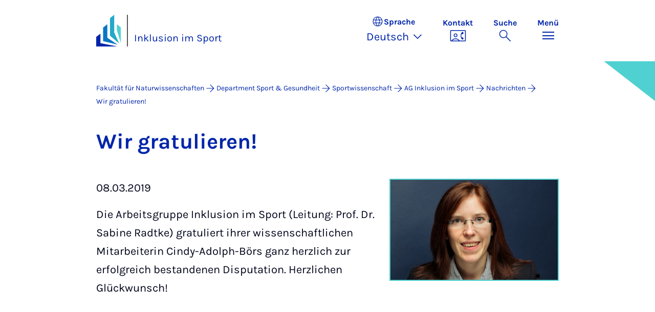

--- FILE ---
content_type: text/html; charset=utf-8
request_url: https://sug.uni-paderborn.de/sportwissenschaft/inklusion-im-sport/nachrichten/wir-gratulieren
body_size: 9455
content:
<!DOCTYPE html>
<html lang="de">
<head>

<meta charset="utf-8">
<!-- 
	Copyright Universität Paderborn

	This website is powered by TYPO3 - inspiring people to share!
	TYPO3 is a free open source Content Management Framework initially created by Kasper Skaarhoj and licensed under GNU/GPL.
	TYPO3 is copyright 1998-2026 of Kasper Skaarhoj. Extensions are copyright of their respective owners.
	Information and contribution at https://typo3.org/
-->


<link rel="icon" href="/_assets/2fef5a57ccfb6518b32ca960619c0f44/Icons/favicon.ico" type="image/vnd.microsoft.icon">
<title>Wir gratulieren! - Inklusion im Sport | Universität Paderborn</title>
<meta name="generator" content="TYPO3 CMS">
<meta name="viewport" content="width=device-width, initial-scale=1, minimum-scale=1, maximum-scale=5">
<meta name="twitter:card" content="summary">
<meta property="upb:pageid" content="173958">
<meta property="upb:changed" content="22.10.2023 18:22:34">
<meta property="upb:changedts" content="1697991754">
<meta name="copyright" content="Universität Paderborn">
<meta name="abstract" content="08.03.2019
Die Arbeitsgruppe Inklusion im Sport (Leitung: Prof. Dr. Sabine Radtke) gratuliert ihrer wissenschaftlichen Mitarbeiterin Cindy-Adolph-Börs ganz herzlich zur erfolgreich bestandenen Disputation. Herzlichen Glückwunsch!
08.03.2019
Die Arbeitsgruppe Inklusion im Sport (Leitung: Prof. Dr. Sabine Radtke) gratuliert ihrer wissenschaftlichen Mitarbeiterin Cindy-Adolph-Börs ganz herzlich zur erfolgreich bestandenen Disputation. Herzlichen Glückwunsch!">


<link rel="stylesheet" href="/typo3temp/assets/compressed/merged-b3abb2fc0f5e9c242f009fe72a60bfcb-c063bd484d1bdb461256bdaa9924da15.css?1768457161" media="all">
<link href="/_assets/41f313ddc60e6583fa91411440628db0/Dist/Css/stage.min.css?1768287068" rel="stylesheet" >
<link href="/_assets/41f313ddc60e6583fa91411440628db0/Dist/Css/anchor-navigation.min.css?1768287068" rel="stylesheet" >
<link href="/_assets/41f313ddc60e6583fa91411440628db0/Dist/Css/breadcrumb.min.css?1768287068" rel="stylesheet" >






<link rel="apple-touch-icon" sizes="57x57" href="/typo3conf/ext/upb_base/Resources/Public/Icons/favicons/apple-icon-57x57.png">
<link rel="apple-touch-icon" sizes="60x60" href="/typo3conf/ext/upb_base/Resources/Public/Icons/favicons/apple-icon-60x60.png">
<link rel="apple-touch-icon" sizes="72x72" href="/typo3conf/ext/upb_base/Resources/Public/Icons/favicons/apple-icon-72x72.png">
<link rel="apple-touch-icon" sizes="76x76" href="/typo3conf/ext/upb_base/Resources/Public/Icons/favicons/apple-icon-76x76.png">
<link rel="apple-touch-icon" sizes="114x114" href="/typo3conf/ext/upb_base/Resources/Public/Icons/favicons/apple-icon-114x114.png">
<link rel="apple-touch-icon" sizes="120x120" href="/typo3conf/ext/upb_base/Resources/Public/Icons/favicons/apple-icon-120x120.png">
<link rel="apple-touch-icon" sizes="144x144" href="/typo3conf/ext/upb_base/Resources/Public/Icons/favicons/apple-icon-144x144.png">
<link rel="apple-touch-icon" sizes="152x152" href="/typo3conf/ext/upb_base/Resources/Public/Icons/favicons/apple-icon-152x152.png">
<link rel="apple-touch-icon" sizes="180x180" href="/typo3conf/ext/upb_base/Resources/Public/Icons/favicons/apple-icon-180x180.png">
<link rel="icon" type="image/png" href="/typo3conf/ext/upb_base/Resources/Public/Icons/favicons/favicon-32x32.png" sizes="32x32">
<link rel="icon" type="image/png" href="/typo3conf/ext/upb_base/Resources/Public/Icons/favicons/favicon-96x96.png" sizes="96x96">
<link rel="icon" type="image/png" href="/typo3conf/ext/upb_base/Resources/Public/Icons/favicons/favicon-16x16.png" sizes="16x16">


<meta name="msapplication-TileImage" content="/typo3conf/ext/upb_base/Resources/Public/Icons/favicons/ms-icon-144x144.png">
<link href="/typo3conf/ext/upb/Resources/Public/Files/fonts/fontawesome-webfont.woff2" as="font" crossorigin>
<link rel="canonical" href="https://sug.uni-paderborn.de/sportwissenschaft/inklusion-im-sport/nachrichten/wir-gratulieren"/>
</head>
<body>

    
    

    
    








<header class="main-header sticky-top w-100">
    <nav class="navbar">
        <div class="container">
            
                    <div class="d-flex secondbrand-wrap">
                        <div class="imagemark-wrap">
                            <a class="navbar-imagemark" href="https://www.uni-paderborn.de/" title="Universität Paderborn - Zur Startseite">
                                
                                        <img alt="UPB Bildmarke" src="/_assets/41f313ddc60e6583fa91411440628db0/Dist/Media/images/imagemark.svg">
                                    
                            </a>
                        </div>
                        <div class="secondBrandBox">
                            
                                    
                                            <div class="secondBrandContent BrandContentText ">
                                                
                                                        <a href="/sportwissenschaft/inklusion-im-sport">
                                                            Inklusion im Sport
                                                        </a>
                                                    
                                            </div>
                                        
                                

                        </div>
                    </div>
                
            <div class="d-flex navbar-actions">
                <div class="navbar-action-item d-none d-lg-block lang-switch">
                    <button class="navbar-button" data-bs-toggle="popover" data-bs-placement="bottom"
                            data-bs-offset="-40,0" data-bs-content-id="popover-content" tabindex="0" role="button">
                        <span class="header">
                            <span>Sprache</span>
                            
<svg xmlns="http://www.w3.org/2000/svg" class="icon "><use xlink:href="#icon-language"></use></svg>

                            <span class="label">Sprache</span>
                        </span>
                        
                            
                                <span class="lang">Deutsch
<svg xmlns="http://www.w3.org/2000/svg" class="icon "><use xlink:href="#icon-expand_more"></use></svg>
</span>
                            
                        
                            
                        
                    </button>
                </div>
                
                    <div class="navbar-action-item d-none d-lg-block contact">
                        <a class="navbar-button" title="Weiter zu Kontakt" href="/sportwissenschaft/inklusion-im-sport/kontakt">
                            <span>Kontakt</span>
                            
<svg xmlns="http://www.w3.org/2000/svg" class="icon "><use xlink:href="#icon-contact_phone"></use></svg>

                        </a>
                    </div>
                
                <div class="d-flex navbar-actions_main">
                    <ul class="navbar-actions_main-items">
                        
                            <li class="d-none d-lg-block navbar-action-item">
                                <button class="navbar-button navbar-button--collapse-search" type="button"
                                        aria-controls="searchBarUPB" aria-expanded="false" aria-label="Suche umschalten">
                                    <span>Suche</span>
                                    
<svg xmlns="http://www.w3.org/2000/svg" class="icon icon-open search"><use xlink:href="#icon-search"></use></svg>

                                    
<svg xmlns="http://www.w3.org/2000/svg" class="icon icon-close close"><use xlink:href="#icon-close"></use></svg>

                                </button>
                            </li>
                        
                        <li class="navbar-action-item">
                            <button class="navbar-button navbar-button--collapse-menu" type="button"
                                    aria-controls="navbarUPB" aria-expanded="false" aria-label="Menü umschalten">
                                <span>Menü</span>
                                <div class="css-icon-wrapper">
                                    <div class="menu-toggle-icon"></div>
                                </div>
                            </button>
                        </li>
                    </ul>
                </div>
            </div>
        </div>
        <div id="popover-content" class="language-switcher d-none">
            <ul class="list-group list-group-flush">
                
                    
                    
                    
                        <li class="list-group-item active" aria-current="true">
                            <a class="d-block" href="/sportwissenschaft/inklusion-im-sport/nachrichten/wir-gratulieren">Deutsch</a>
                        </li>
                    
                
                    
                    
                    
                        <li class="list-group-item" aria-current="false">
                            
                                    
                                        <a class="d-block disabled" href="/en/sportwissenschaft/inklusion-im-sport/nachrichten/wir-gratulieren" disabled="1" title="Not translated">English</a>
                                    
                                
                        </li>
                    
                
            </ul>
        </div>
    </nav>
    <nav class="navbar-collapse navbar-navigation bg-white collapse" id="navbarUPB">
        
<div class="container">
    <div class="row">
        <div class="col overflow-auto-mobile">
            <div class="controls">
                <button type="button" class="close-submenu">
                    Zurück
                </button>
                <ul class="breadcrumb" aria-label="breadcrumb">
                    <li>
                        <button type="button" aria-label="Zurück zum Hauptmenü">
                            Hauptmenü
                        </button>
                    </li>
                </ul>
            </div>
            <div class="menu-wrapper">
                <div class="grid">
                    <ul class="main-menu" role="menubar">
                        
                            <li>
                                
                                        
                                                <a href="/sportwissenschaft/inklusion-im-sport" role="menuitem">
                                                    Startseite
                                                </a>
                                            
                                    
                                
                            </li>
                        
                            <li>
                                
                                        <button type="button" title="toggle submenu" class="toggle-submenu">
                                            Nachrichten
                                            
<svg xmlns="http://www.w3.org/2000/svg" class="icon "><use xlink:href="#icon-arrow_forward"></use></svg>

                                        </button>
                                    
                                
                                    
    <ul role="menu">
        <li>
            <a href="/sportwissenschaft/inklusion-im-sport/nachrichten" role="">
                    Seite &quot;Nachrichten&quot; öffnen
            </a>
        </li>
        
            <li>
                
                        <a href="/sportwissenschaft/inklusion-im-sport/nachrichten/rueckblick-tagungsreisen-2025" role="">
                            Rückblick Tagungsreisen 2025
                        </a>
                    
                
            </li>
        
            <li>
                
                        <a href="/sportwissenschaft/inklusion-im-sport/nachrichten/lehrreicher-autobiografischer-gastvortrag-von-julian-leske-zu-autismus-als-teil-der-bildungsvita-ich-bin-ein-autist-und-ich-liebe-es-ein-autist-zu-sein" role="">
                            Lehrreicher autobiografischer Gastvortrag von Julian Leske zu Autismus als Teil der Bildungsvita: „Ich bin ein Autist – und ich liebe es, ein Autist zu sein.“
                        </a>
                    
                
            </li>
        
            <li>
                
                        <a href="/sportwissenschaft/inklusion-im-sport/nachrichten/klausurtagung-in-willingen" role="">
                            Klausurtagung in Willingen
                        </a>
                    
                
            </li>
        
            <li>
                
                        <a href="/sportwissenschaft/inklusion-im-sport/nachrichten/netzwerkveranstaltung-female" role="">
                            Netzwerkveranstaltung FeMaLe
                        </a>
                    
                
            </li>
        
            <li>
                
                        <a href="/sportwissenschaft/inklusion-im-sport/nachrichten/einladung-zur-veranstaltung-reise-in-die-sport-welt-der-gehoerlosen-am-1906" role="">
                            Einladung zur Veranstaltung „Reise in die (Sport-)Welt der Gehörlosen“ am 19.06.
                        </a>
                    
                
            </li>
        
            <li>
                
                        <a href="/sportwissenschaft/inklusion-im-sport/nachrichten/leadership-workshop-in-bonn" role="">
                            Leadership Workshop in Bonn
                        </a>
                    
                
            </li>
        
            <li>
                
                        <a href="/sportwissenschaft/inklusion-im-sport/nachrichten/stellenausschreibung-als-shk-whb" role="">
                            Stellenausschreibung als SHK / WHB
                        </a>
                    
                
            </li>
        
            <li>
                
                        <a href="/sportwissenschaft/inklusion-im-sport/nachrichten/exkursion-gelingende-inklusive-schule-sowie-schulische-ausserschulische-sportsettings-erfahrbar-machen" role="">
                            Exkursion: Gelingende inklusive Schule sowie schulische/außerschulische Sportsettings erfahrbar machen
                        </a>
                    
                
            </li>
        
            <li>
                
                        <a href="/sportwissenschaft/inklusion-im-sport/nachrichten/teamevent-invictus-games-duesseldorf-2023" role="">
                            Teamevent - Invictus Games Düsseldorf 2023
                        </a>
                    
                
            </li>
        
            <li>
                
                        <a href="/sportwissenschaft/inklusion-im-sport/nachrichten/paderborn-meets-special-olympic-world-games-berlin-2023" role="">
                            Paderborn meets Special Olympic World Games Berlin 2023
                        </a>
                    
                
            </li>
        
            <li>
                
                        <a href="/sportwissenschaft/inklusion-im-sport/nachrichten/teamevent-mit-prothesen-zurueck-ins-leben" role="">
                            Teamevent - Mit Prothesen zurück ins Leben
                        </a>
                    
                
            </li>
        
            <li>
                
                        <a href="/sportwissenschaft/inklusion-im-sport/nachrichten/sportliches-grossereignis-in-duesseldorf-stoesst-in-paderborn-auf-interesse" role="">
                            Sportliches Großereignis in Düsseldorf stößt in Paderborn auf Interesse
                        </a>
                    
                
            </li>
        
            <li>
                
                        <a href="/sportwissenschaft/inklusion-im-sport/nachrichten/profiltag-lehrerinnengesundheit-2023" role="">
                            Profiltag Lehrer*innengesundheit 2023
                        </a>
                    
                
            </li>
        
            <li>
                
                        <a href="/sportwissenschaft/inklusion-im-sport/nachrichten/fuer-den-notfall-gewappnet" role="">
                            Für den Notfall gewappnet!
                        </a>
                    
                
            </li>
        
            <li>
                
                        <a href="/sportwissenschaft/inklusion-im-sport/nachrichten/playhandball-part-of-the-gloknoco-school-in-brussels-1" role="">
                            PlayHandball part of the GloKnoCo School in Brussels
                        </a>
                    
                
            </li>
        
            <li>
                
                        <a href="/sportwissenschaft/inklusion-im-sport/nachrichten/aktionstag-inklusionssport" role="">
                            Aktionstag Inklusionssport
                        </a>
                    
                
            </li>
        
            <li>
                
                        <a href="/sportwissenschaft/inklusion-im-sport/nachrichten/aktionstag-blindenfussball-gewaehrte-studierenden-intensive-einblicke" role="">
                            Aktionstag Blindenfußball gewährte Studierenden intensive Einblicke
                        </a>
                    
                
            </li>
        
            <li>
                
                        <a href="/sportwissenschaft/inklusion-im-sport/nachrichten/uni-forschungsprojekt-will-paralympischen-athletinnen-und-athleten-rueckenwind-geben" role="">
                            Uni-Forschungsprojekt will paralympischen Athletinnen und Athleten Rückenwind geben
                        </a>
                    
                
            </li>
        
            <li>
                
                        <a href="/sportwissenschaft/inklusion-im-sport/nachrichten/wenn-die-bordsteinkante-zu-einer-neuen-berliner-mauer-wird" role="">
                            Wenn die Bordsteinkante zu einer neuen Berliner Mauer wird
                        </a>
                    
                
            </li>
        
            <li>
                
                        <a href="/sportwissenschaft/inklusion-im-sport/nachrichten/wir-gratulieren" role="">
                            Wir gratulieren!
                        </a>
                    
                
            </li>
        
            <li>
                
                        <a href="/sportwissenschaft/inklusion-im-sport/nachrichten/sportstudierende-bereiten-sich-auf-freiwilligeneinsatz-bei-den-landesspielen-von-special-olympics-nrw-in-hamm-vor" role="">
                            Sportstudierende bereiten sich auf Freiwilligeneinsatz bei den Landesspielen von Special Olympics NRW in Hamm vor
                        </a>
                    
                
            </li>
        
            <li>
                
                        <a href="/sportwissenschaft/inklusion-im-sport/nachrichten/inklusion-ist-an-eliteschulen-des-sports-kein-selbstlaeufer" role="">
                            Inklusion ist an Eliteschulen des Sports kein Selbstläufer
                        </a>
                    
                
            </li>
        
            <li>
                
                        <a href="/sportwissenschaft/inklusion-im-sport/nachrichten/im-sitzen-geht-es-richtig-zur-sache" role="">
                            Im Sitzen geht es richtig zur Sache
                        </a>
                    
                
            </li>
        
            <li>
                
                        <a href="/sportwissenschaft/inklusion-im-sport/nachrichten/dokumentarfilm-gibt-einblicke-in-das-stuetzpunktsystem-zur-foerderung-des-paralympischen-spitzensports" role="">
                            Dokumentarfilm gibt Einblicke in das Stützpunktsystem zur Förderung des paralympischen Spitzensports
                        </a>
                    
                
            </li>
        
            <li>
                
                        <a href="/sportwissenschaft/inklusion-im-sport/nachrichten/paralympische-athletinnen-und-athleten-leiden-unter-den-folgen-der-corona-pandemie" role="">
                            Paralympische Athletinnen und Athleten leiden unter den Folgen der Corona-Pandemie
                        </a>
                    
                
            </li>
        
            <li>
                
                        <a href="/sportwissenschaft/inklusion-im-sport/nachrichten/sport-fuer-entwicklung-und-frieden-forschungsprojekt-der-universitaet-paderborn-fokussiert-entwicklungszusammenarbeit-durch-sport" role="">
                            „Sport für Entwicklung und Frieden“: Forschungsprojekt der Universität Paderborn fokussiert Entwicklungszusammenarbeit durch Sport
                        </a>
                    
                
            </li>
        
            <li>
                
                        <a href="/sportwissenschaft/inklusion-im-sport/nachrichten/paralympics-unter-erschwerten-bedingungen" role="">
                            Paralympics unter erschwerten Bedingungen
                        </a>
                    
                
            </li>
        
            <li>
                
                        <a href="/sportwissenschaft/inklusion-im-sport/nachrichten/gloknoco-trip-to-paderborn-germany-march-2022" role="">
                            GloKnoCo Trip to Paderborn Germany. March 2022
                        </a>
                    
                
            </li>
        
    </ul>

                                
                            </li>
                        
                            <li>
                                
                                        <button type="button" title="toggle submenu" class="toggle-submenu">
                                            Forschung
                                            
<svg xmlns="http://www.w3.org/2000/svg" class="icon "><use xlink:href="#icon-arrow_forward"></use></svg>

                                        </button>
                                    
                                
                                    
    <ul role="menu">
        <li>
            <a href="/sportwissenschaft/inklusion-im-sport/forschung" role="">
                    Seite &quot;Forschung&quot; öffnen
            </a>
        </li>
        
            <li>
                
                        <a href="/sportwissenschaft/inklusion-im-sport/forschung/chancenungleichheit-der-geschlechter-in-der-fuehrung-des-sports-chance2lead" role="">
                            Chancen(un)gleichheit der Geschlechter in der Führung des Sports? (Chance2Lead)
                        </a>
                    
                
            </li>
        
            <li>
                
                        <a href="/sportwissenschaft/inklusion-im-sport/forschung/praxisnahe-strategien-zur-optimierung-der-talentsuche-im-para-sport-unerschlossenes-potenzial-erkennen-und-nutzen-parapotenzial" role="">
                            Praxisnahe Strategien zur Optimierung der Talentsuche im Para Sport: Unerschlossenes Potenzial erkennen und nutzen (ParaPotenzial)
                        </a>
                    
                
            </li>
        
            <li>
                
                        <a href="/sportwissenschaft/inklusion-im-sport/forschung/eltern-kind-beziehung-im-paralympischen-sport" role="">
                            Eltern im paralympischen Sport
                        </a>
                    
                
            </li>
        
            <li>
                
                        <a href="/sportwissenschaft/inklusion-im-sport/forschung/die-trainer-athlet-beziehung-im-paralympischen-sport" role="">
                            Die Trainer-Athlet-Beziehung im paralympischen Sport
                        </a>
                    
                
            </li>
        
            <li>
                
                        <a href="/sportwissenschaft/inklusion-im-sport/forschung/talentsuche-im-paralympischen-sport-paratalent" role="">
                            Talentsuche im paralympischen Sport (ParaTalent)
                        </a>
                    
                
            </li>
        
            <li>
                
                        <a href="/sportwissenschaft/inklusion-im-sport/forschung/forschung-1" role="">
                            Belastungen, Bewältigungsstrategien und Folgen der COVID-19-Pandemie für Kaderathletinnen und -athleten aus dem olympischen und paralympischen Sport
                        </a>
                    
                
            </li>
        
            <li>
                
                        <a href="/sportwissenschaft/inklusion-im-sport/forschung/forschung-3" role="">
                            Anforderungen und Bewältigungsprozesse im paralympischen Nachwuchsleistungssport unter  besonderer Berücksichtigung der Vereinbarung von Schule und Leistungssport
                        </a>
                    
                
            </li>
        
            <li>
                
                        <a href="/sportwissenschaft/inklusion-im-sport/forschung/forschung-4" role="">
                            Nachwuchsgewinnung und -förderung im paralympischen Sport – ein internationaler Vergleich
                        </a>
                    
                
            </li>
        
            <li>
                
                        <a href="/sportwissenschaft/inklusion-im-sport/forschung/forschung-5" role="">
                            Ist-Stand-Analyse zur Nachwuchsförderung von Sportlerinnen und Sportler mit Behinderung im In- und Ausland (Pilotprojekt)
                        </a>
                    
                
            </li>
        
            <li>
                
                        <a href="/sportwissenschaft/inklusion-im-sport/forschung/forschung-6" role="">
                            Sports schools and colleges: An international review
                        </a>
                    
                
            </li>
        
            <li>
                
                        <a href="/sportwissenschaft/inklusion-im-sport/forschung/forschung-7" role="">
                            Girls on the Move
                        </a>
                    
                
            </li>
        
            <li>
                
                        <a href="/sportwissenschaft/inklusion-im-sport/forschung/forschung-8" role="">
                            Culture of Excellence in Scottish Sport
                        </a>
                    
                
            </li>
        
            <li>
                
                        <a href="/sportwissenschaft/inklusion-im-sport/forschung/forschung-9" role="">
                            Rekrutierung von Führungskräften aus Politik und Wirtschaft für das Ehrenamt im Sportverbandssystem
                        </a>
                    
                
            </li>
        
            <li>
                
                        <a href="/sportwissenschaft/inklusion-im-sport/forschung/forschung-10" role="">
                            Frauen an die Spitze – Aktionsbündnis zur Steigerung des Frauenanteils in den Führungspositionen des Sports
                        </a>
                    
                
            </li>
        
            <li>
                
                        <a href="/sportwissenschaft/inklusion-im-sport/forschung/forschung-2" role="">
                            Analyse des Stützpunktsystems zur Förderung des paralympischen Spitzen- und Nachwuchsleistungssports
                        </a>
                    
                
            </li>
        
    </ul>

                                
                            </li>
                        
                            <li>
                                
                                        
                                                <a href="/sportwissenschaft/inklusion-im-sport/publikationen" role="menuitem">
                                                    Publikationen
                                                </a>
                                            
                                    
                                
                            </li>
                        
                            <li>
                                
                                        
                                                <a href="/sportwissenschaft/inklusion-im-sport/abschlussarbeiten" role="menuitem">
                                                    Abschlussarbeiten
                                                </a>
                                            
                                    
                                
                            </li>
                        
                            <li>
                                
                                        
                                                <a href="/sportwissenschaft/inklusion-im-sport/personen" role="menuitem">
                                                    Personen
                                                </a>
                                            
                                    
                                
                            </li>
                        
                            <li>
                                
                                        <button type="button" title="toggle submenu" class="toggle-submenu">
                                            ParaTalent
                                            
<svg xmlns="http://www.w3.org/2000/svg" class="icon "><use xlink:href="#icon-arrow_forward"></use></svg>

                                        </button>
                                    
                                
                                    
    <ul role="menu">
        <li>
            <a href="/sportwissenschaft/inklusion-im-sport/paratalent" role="">
                    Seite &quot;ParaTalent&quot; öffnen
            </a>
        </li>
        
            <li>
                
                        <button type="button" title="toggle submenu" class="toggle-submenu">
                            Einwilligungserklärung für Interviews
                            
<svg xmlns="http://www.w3.org/2000/svg" class="icon "><use xlink:href="#icon-arrow_forward"></use></svg>

                        </button>
                    
                
                    
    <ul role="menu">
        <li>
            <a href="/sportwissenschaft/inklusion-im-sport/paratalent/einwilligungserklaerung-fuer-interviews" role="">
                    Seite &quot;Einwilligungserklärung für Interviews&quot; öffnen
            </a>
        </li>
        
            <li>
                
                        <a href="/sportwissenschaft/inklusion-im-sport/paratalent/einwilligungserklaerung-fuer-interviews/datenschutzerklaerung-zum-formular" role="">
                            Datenschutzerklärung
                        </a>
                    
                
            </li>
        
    </ul>

                
            </li>
        
    </ul>

                                
                            </li>
                        
                            <li>
                                
                                        <button type="button" title="toggle submenu" class="toggle-submenu">
                                            Chance2Lead
                                            
<svg xmlns="http://www.w3.org/2000/svg" class="icon "><use xlink:href="#icon-arrow_forward"></use></svg>

                                        </button>
                                    
                                
                                    
    <ul role="menu">
        <li>
            <a href="/sportwissenschaft/inklusion-im-sport/chance2lead" role="">
                    Seite &quot;Chance2Lead&quot; öffnen
            </a>
        </li>
        
            <li>
                
                        <button type="button" title="toggle submenu" class="toggle-submenu">
                            Einwilligungserklärung für Interviews
                            
<svg xmlns="http://www.w3.org/2000/svg" class="icon "><use xlink:href="#icon-arrow_forward"></use></svg>

                        </button>
                    
                
                    
    <ul role="menu">
        <li>
            <a href="/sportwissenschaft/inklusion-im-sport/chance2lead/einwilligungserklaerung-fuer-interviews-1-1" role="">
                    Seite &quot;Einwilligungserklärung für Interviews&quot; öffnen
            </a>
        </li>
        
            <li>
                
                        <a href="/sportwissenschaft/inklusion-im-sport/chance2lead/einwilligungserklaerung-fuer-interviews-1-1/datenschutzerklaerung-zum-formular-1" role="">
                            Datenschutzerklärung
                        </a>
                    
                
            </li>
        
    </ul>

                
            </li>
        
    </ul>

                                
                            </li>
                        
                            <li>
                                
                                        
                                                <a href="/sportwissenschaft/inklusion-im-sport/kontakt" role="menuitem">
                                                    Kontakt
                                                </a>
                                            
                                    
                                
                            </li>
                        
                    </ul>
                    <div class="active-submenu"></div>
                </div>
            </div>
            <div class="more-links">
                
                
                    <div class="important pb-2">
                        <h6>Wichtige Links</h6>
                        <ul class="row row-cols-1 row-cols-lg-3">
                            
                                <li class="col">
                                    <a href="https://www.uni-paderborn.de/" title="Universität Paderborn">
                                        Universität Paderborn
                                    </a>
                                </li>
                            
                                <li class="col">
                                    <a href="https://mb.uni-paderborn.de/" title="Fakultät für Maschinenbau">
                                        Fakultät für Maschinenbau
                                    </a>
                                </li>
                            
                                <li class="col">
                                    <a href="https://www.eim.uni-paderborn.de/" title="Fakultät für Elektrotechnik, Informatik und Mathematik">
                                        Fakultät für Elektrotechnik, Informatik und Mathematik
                                    </a>
                                </li>
                            
                                <li class="col">
                                    <a href="https://wiwi.uni-paderborn.de/" title="Fakultät für Wirtschaftswissenschaften">
                                        Fakultät für Wirtschaftswissenschaften
                                    </a>
                                </li>
                            
                                <li class="col">
                                    <a href="https://nw.uni-paderborn.de/" title="Fakultät für Naturwissenschaften">
                                        Fakultät für Naturwissenschaften
                                    </a>
                                </li>
                            
                                <li class="col">
                                    <a href="https://kw.uni-paderborn.de/" title="Fakultät für Kulturwissenschaften">
                                        Fakultät für Kulturwissenschaften
                                    </a>
                                </li>
                            
                        </ul>
                    </div>
                
            </div>
        </div>
    </div>
</div>





    </nav>
    <div class="navbar-collapse navbar-search bg-white collapse" id="searchBarUPB">
        <div class="container">
            <form class="form-inline" id="searchbox_000811303303555764227:ajae23nnrte"
                  action="https://www.google.com/cse" accept-charset="utf-8">
                <input type="hidden" name="cx" value="000811303303555764227:ajae23nnrte" />
                <input type="hidden" name="cof" value="FORID:0" />
                <div class="input-group">
                    <input class="form-control" type="search" name="q"
                        placeholder="Suchen (Google)"
                        aria-label="Search">
                    <button class="btn btn-primary search-submit-btn" type="submit">
                        
<svg xmlns="http://www.w3.org/2000/svg" class="icon icon-open"><use xlink:href="#icon-search"></use></svg>

                    </button>
                </div>
            </form>
            <script type="text/javascript">
                let form = document.getElementById("searchbox_000811303303555764227:ajae23nnrte");
                form.action='https://www.uni-paderborn.de/suche';
                form.cof.value='FORID:11';
            </script>
        </div>
    </div>
</header>



    
    






        
            



<section id="header" class="stage small">
    <div class="image">
        
                
                    



    
        
    

    
    
    <figure class="">
        <picture>
            
            
            
                
        
                
                <source srcset="/fileadmin/home/upb-buehne1.png" media="(max-width: 768px)" />
            
    
            
            
                
        
                
                <source srcset="/fileadmin/home/upb-buehne1.png" media="(max-width: 992px)" />
            
    
            
            
                
        
                
                <source srcset="/fileadmin/home/upb-buehne1.png" media="(max-width: 1200px)" />
            
    
            
            
                    <img itemprop="image" class="img-fluid" loading="lazy" src="/fileadmin/home/upb-buehne1.png" width="6000" height="1263" alt="" />
                
        </picture>
    </figure>



                
            
    </div>
</section>


        
    



    
        
        




<nav class="navbar navbar-scrollspy navbar-expand-xl sticky-top">
    <div class="container">
        <div class="row g-0">
            <div class="navbar-mobile">
                <a class="navbar-title text-primary text-decoration-none d-xl-none" href="#"></a>
                <button class="navbar-toggler d-xl-none" type="button" data-bs-toggle="collapse"
                        data-bs-target="#navbarScroll-0" aria-controls="navbarScroll" aria-expanded="false"
                        aria-label="Toggle navigation">
                    
<svg xmlns="http://www.w3.org/2000/svg" class="icon "><use xlink:href="#icon-expand_more"></use></svg>

                </button>
                <div id="navbarScroll-0" class="collapse navbar-collapse">
                    <div id="main-scroll-nav" class="navbar-nav navbar-nav-scroll">
                        
                    </div>
                    <div class="navbar-nav-scroll-buttons" hidden>
                        <button class="navbar-nav-scroll-button navbar-nav-scroll-button-left" type="button">
                            
<svg xmlns="http://www.w3.org/2000/svg" class="icon "><use xlink:href="#icon-chevron_left"></use></svg>

                        </button>
                        <button class="navbar-nav-scroll-button navbar-nav-scroll-button-right" type="button">
                            
<svg xmlns="http://www.w3.org/2000/svg" class="icon "><use xlink:href="#icon-chevron_right"></use></svg>

                        </button>
                    </div>
                </div>
            </div>
        </div>
    </div>
</nav>



    

    
        

<div class="container container-breadcrumb">
    <nav class="breadcrumb-nav" aria-label="breadcrumb">
        <ol class="breadcrumb" itemscope itemtype="https://schema.org/BreadcrumbList">
            
                
                <li class="breadcrumb-item active"
                    itemtype="https://schema.org/ListItem"
                    itemprop="itemListElement"
                    itemscope
                    >
                    
                            <a href="https://nw.uni-paderborn.de/" itemprop="item" title="Fakultät für Naturwissenschaften">
                                <span itemprop="name">Fakultät für Naturwissenschaften</span>
                            </a>
                        
                    <meta itemprop="position" content="1"/>
                </li>
                
                    
<svg xmlns="http://www.w3.org/2000/svg" class="icon "><use xlink:href="#icon-arrow_forward"></use></svg>

                
            
                
                <li class="breadcrumb-item active"
                    itemtype="https://schema.org/ListItem"
                    itemprop="itemListElement"
                    itemscope
                    >
                    
                            <a href="/" itemprop="item" title="Department Sport &amp; Gesundheit"><span itemprop="name">Department Sport &amp; Gesundheit</span></a>
                        
                    <meta itemprop="position" content="2"/>
                </li>
                
                    
<svg xmlns="http://www.w3.org/2000/svg" class="icon "><use xlink:href="#icon-arrow_forward"></use></svg>

                
            
                
                <li class="breadcrumb-item active"
                    itemtype="https://schema.org/ListItem"
                    itemprop="itemListElement"
                    itemscope
                    >
                    
                            <a href="/sportwissenschaft" itemprop="item" title="Sportwissenschaft">
                                <span itemprop="name">Sportwissenschaft</span>
                            </a>
                        
                    <meta itemprop="position" content="3"/>
                </li>
                
                    
<svg xmlns="http://www.w3.org/2000/svg" class="icon "><use xlink:href="#icon-arrow_forward"></use></svg>

                
            
                
                <li class="breadcrumb-item active"
                    itemtype="https://schema.org/ListItem"
                    itemprop="itemListElement"
                    itemscope
                    >
                    
                            <a href="/sportwissenschaft/inklusion-im-sport" itemprop="item" title="AG Inklusion im Sport">
                                <span itemprop="name">AG Inklusion im Sport</span>
                            </a>
                        
                    <meta itemprop="position" content="4"/>
                </li>
                
                    
<svg xmlns="http://www.w3.org/2000/svg" class="icon "><use xlink:href="#icon-arrow_forward"></use></svg>

                
            
                
                <li class="breadcrumb-item active"
                    itemtype="https://schema.org/ListItem"
                    itemprop="itemListElement"
                    itemscope
                    >
                    
                            <a href="/sportwissenschaft/inklusion-im-sport/nachrichten" itemprop="item" title="Nachrichten">
                                <span itemprop="name">Nachrichten</span>
                            </a>
                        
                    <meta itemprop="position" content="5"/>
                </li>
                
                    
<svg xmlns="http://www.w3.org/2000/svg" class="icon "><use xlink:href="#icon-arrow_forward"></use></svg>

                
            
                
                <li class="breadcrumb-item active"
                    itemtype="https://schema.org/ListItem"
                    itemprop="itemListElement"
                    itemscope
                    aria-current="page">
                    
                            <a href="/sportwissenschaft/inklusion-im-sport/nachrichten/wir-gratulieren" itemprop="item" title="Wir gratulieren!">
                                <span itemprop="name">Wir gratulieren!</span>
                            </a>
                        
                    <meta itemprop="position" content="6"/>
                </li>
                
            
        </ol>
    </nav>
</div>


    

    
    
        <main class="main-content">
            <!--TYPO3SEARCH_begin--><div id="c469905" class="frame frame-layout-0">
                
                
                    



                
                
    
        

    
            <header class="container">
                

    
    
            
                

    
    
            <h2 class="" data-scrollspy-text="" 
    >
                
                    
                    Wir gra&shy;tu&shy;lie&shy;ren!
                
            </h2>
        



            
        



                



                



            </header>
        



    
    

                
    
    
    
    
        
    

    <div class="container">
        <div class="ce-textpic ce-right ce-intext">
            
                

    <div class="ce-gallery" data-ce-columns="1" data-ce-images="1">
        
        
            <div class="ce-row">
                
                    
                        
                        <div class="ce-column filetype-2" style="max-width:400px;">
                            

        
<figure class="image">
    
            
                    
<img class="img-landscape img-fluid " style="max-width:100%" loading="lazy" src="/fileadmin-nw/sug/sportwissenschaft/inklusion-im-sport/Bilder_und_Grafiken/Nachrichten/2019/03cindy.jpg" width="400" height="240" alt="" />


                
        
    
</figure>


    


                        </div>
                        
                    
                
            </div>
        
        
    </div>



            

            
                    <div class="ce-bodytext">
                        
                        <p>08.03.2019</p>
<p>Die Arbeitsgruppe Inklusion im Sport (Leitung: Prof. Dr. Sabine Radtke) gratuliert ihrer wissenschaftlichen Mitarbeiterin Cindy-Adolph-Börs ganz herzlich zur erfolgreich bestandenen Disputation. Herzlichen Glückwunsch!</p>
                    </div>
                

            
        </div>
    </div>

                
                    



                
                
                    



                
            </div><!--TYPO3SEARCH_end-->
        </main>
    

    





        


    




<footer class="footer footer--sliced text-white">
    <div class="area-footer bg-middleblue">
        <div class="container position-relative">
            <div class="footer_grid">
                
                    
                        <div class="footer_column">
                            <h2 class="text-white mb-2 mb-lg-0">
                                Inklusion im Sport
                            </h2>
                        </div>
                        <div class="footer_column">
                            <address>
                                <p class="mb-2">
                                    Warburger Str. 100<br>
                                    
                                    33098 Paderborn<br>
                                    
                                            Deutschland
                                        
                                </p>
                                
                                
                            </address>
                        </div>
                    
                
                

                

                <div class="footer_column">
                    

    <div class="footer_nav-section">
        <h5 class="footer_headline text-white">
            Schnellzugriffe
        </h5>
        <ul class="nav footer_nav-quicklinks">
            
                <li class="nav-item">
                    <a href="https://www.uni-paderborn.de/" onclick="_paq.push([&#039;trackEvent&#039;,&#039;UPB-Footer&#039;,&#039;Quicklink clicked&#039;,&#039;Universität Paderborn&#039;]);" title="Universität Paderborn" class="btn-icon-link text-white">
                        
<svg xmlns="http://www.w3.org/2000/svg" class="icon "><use xlink:href="#icon-arrow_forward"></use></svg>

                        Universität Paderborn
                    </a>
                </li>
            
                <li class="nav-item">
                    <a href="https://mb.uni-paderborn.de/" onclick="_paq.push([&#039;trackEvent&#039;,&#039;UPB-Footer&#039;,&#039;Quicklink clicked&#039;,&#039;Fakultät für Maschinenbau&#039;]);" title="Fakultät für Maschinenbau" class="btn-icon-link text-white">
                        
<svg xmlns="http://www.w3.org/2000/svg" class="icon "><use xlink:href="#icon-arrow_forward"></use></svg>

                        Fakultät für Maschinenbau
                    </a>
                </li>
            
                <li class="nav-item">
                    <a href="https://www.eim.uni-paderborn.de/" onclick="_paq.push([&#039;trackEvent&#039;,&#039;UPB-Footer&#039;,&#039;Quicklink clicked&#039;,&#039;Fakultät für Elektrotechnik, Informatik und Mathematik&#039;]);" title="Fakultät für Elektrotechnik, Informatik und Mathematik" class="btn-icon-link text-white">
                        
<svg xmlns="http://www.w3.org/2000/svg" class="icon "><use xlink:href="#icon-arrow_forward"></use></svg>

                        Fakultät für Elektrotechnik, Informatik und Mathematik
                    </a>
                </li>
            
                <li class="nav-item">
                    <a href="https://wiwi.uni-paderborn.de/" onclick="_paq.push([&#039;trackEvent&#039;,&#039;UPB-Footer&#039;,&#039;Quicklink clicked&#039;,&#039;Fakultät für Wirtschaftswissenschaften&#039;]);" title="Fakultät für Wirtschaftswissenschaften" class="btn-icon-link text-white">
                        
<svg xmlns="http://www.w3.org/2000/svg" class="icon "><use xlink:href="#icon-arrow_forward"></use></svg>

                        Fakultät für Wirtschaftswissenschaften
                    </a>
                </li>
            
                <li class="nav-item">
                    <a href="https://nw.uni-paderborn.de/" onclick="_paq.push([&#039;trackEvent&#039;,&#039;UPB-Footer&#039;,&#039;Quicklink clicked&#039;,&#039;Fakultät für Naturwissenschaften&#039;]);" title="Fakultät für Naturwissenschaften" class="btn-icon-link text-white">
                        
<svg xmlns="http://www.w3.org/2000/svg" class="icon "><use xlink:href="#icon-arrow_forward"></use></svg>

                        Fakultät für Naturwissenschaften
                    </a>
                </li>
            
                <li class="nav-item">
                    <a href="https://kw.uni-paderborn.de/" onclick="_paq.push([&#039;trackEvent&#039;,&#039;UPB-Footer&#039;,&#039;Quicklink clicked&#039;,&#039;Fakultät für Kulturwissenschaften&#039;]);" title="Fakultät für Kulturwissenschaften" class="btn-icon-link text-white">
                        
<svg xmlns="http://www.w3.org/2000/svg" class="icon "><use xlink:href="#icon-arrow_forward"></use></svg>

                        Fakultät für Kulturwissenschaften
                    </a>
                </li>
            
            
        </ul>
    </div>



                </div>

                <div class="footer_column">
                    



                    <div class="footer_nav-section">
                        
                        
                                



                            
                    </div>
                </div>
            </div>

            
            
        </div>
    </div>

    
        <div class="default-footer bg-primary">
            <div class="container position-relative">
                <div class="footer_grid">
                    <div class="footer_column">
                        




        
    


        <a href="http://www.uni-paderborn.de/" title="Universität Paderborn" class="d-flex justify-content-center justify-content-lg-start">
            <img class="img-fluid" alt="Universität Paderborn" src="/_assets/41f313ddc60e6583fa91411440628db0/Dist/Media/images/upb-logo-negativ-de.svg" width="393" height="123" />
        </a>
    


                    </div>

                    <div class="footer_column">
                        <address>
                            <p class="mb-2">Warburger Str. 100<br>33098 Paderborn<br>Deutschland</p>
                            <p class="mb-0">Telefon Universität</p>
                            <a class="text-white" href="tel:+49 5251 60-0" title="Telefon" target="_blank">
                                +49 5251 60-0
                            </a>
                        </address>
                    </div>

                    <div class="footer_column">
                        

    <div class="footer_nav-section">
        <h5 class="footer_headline text-white d-none d-sm-block">
            Rechtliches
        </h5>
        <ul class="nav footer_nav-policy ">
            
                    <li class="nav-item">
                        <a class="btn-icon-link p-0 text-white" title="Impressum" href="https://www.uni-paderborn.de/impressum">
                            
<svg xmlns="http://www.w3.org/2000/svg" class="icon "><use xlink:href="#icon-arrow_forward"></use></svg>

                            Impressum
                        </a>
                    </li>
                
            
                    <li class="nav-item">
                        <a class="btn-icon-link p-0 text-white" title="Datenschutz" href="https://www.uni-paderborn.de/datenschutzerklaerung">
                            
<svg xmlns="http://www.w3.org/2000/svg" class="icon "><use xlink:href="#icon-arrow_forward"></use></svg>

                            Datenschutz
                        </a>
                    </li>
                
            
                    <li class="nav-item">
                        <a class="btn-icon-link p-0 text-white" title="Hinweisgebersystem" href="https://www.uni-paderborn.de/zv/organisationsberatung-pruefwesen/hinweisgebersystem">
                            
<svg xmlns="http://www.w3.org/2000/svg" class="icon "><use xlink:href="#icon-arrow_forward"></use></svg>

                            Hinweisgebersystem
                        </a>
                    </li>
                
            
        </ul>
    </div>
    


                    </div>

                    <div class="footer_column">
                        
      
    <div class="footer_nav-section">
        <h5 class="footer_headline footer_headline--mb text-white d-none d-sm-block">
            Soziale Netzwerke
        </h5>
    
        <ul class="nav footer_nav-social">
            
                <li class="nav-item">
                    <a href="https://www.instagram.com/uni_paderborn" onclick="_paq.push([&#039;trackEvent&#039;,&#039;AreaFooter-UPB&#039;,&#039;Instagram clicked&#039;,&#039;Instagram&#039;]);" title="Instagram">
                        
<svg xmlns="http://www.w3.org/2000/svg" class="icon "><use xlink:href="#icon-instagram_icon"></use></svg>

                    </a>
                </li>
            
            
                <li class="nav-item">
                    <a href="https://www.facebook.com/unipaderborn" onclick="_paq.push([&#039;trackEvent&#039;,&#039;AreaFooter-UPB&#039;,&#039;Facebook clicked&#039;,&#039;Facebook&#039;]);" title="Facebook">
                        
<svg xmlns="http://www.w3.org/2000/svg" class="icon "><use xlink:href="#icon-facebook_icon"></use></svg>

                    </a>
                </li>
            
            
                <li class="nav-item">
                    <a href="https://de.linkedin.com/school/uni-paderborn" onclick="_paq.push([&#039;trackEvent&#039;,&#039;AreaFooter-UPB&#039;,&#039;LinkedIn clicked&#039;,&#039;LinkedIn&#039;]);" title="LinkedIn">
                        
<svg xmlns="http://www.w3.org/2000/svg" class="icon "><use xlink:href="#icon-linkedin_icon"></use></svg>

                    </a>
                </li>
            
            
            
                <li class="nav-item">
                    <a href="https://www.youtube.com/user/upbvideo" onclick="_paq.push([&#039;trackEvent&#039;,&#039;AreaFooter-UPB&#039;,&#039;YouTube clicked&#039;,&#039;YouTube&#039;]);" title="Youtube">
                        
<svg xmlns="http://www.w3.org/2000/svg" class="icon "><use xlink:href="#icon-youtube_icon"></use></svg>

                    </a>
                </li>
            
            
        </ul>
    </div>



                    </div>
                </div>
            </div>
        </div>
    
</footer>

<!-- Matomo -->
<script type="text/javascript">
    var _paq = _paq || [];
    _paq.push(["setDomains", ["*.uni-paderborn.de"]]);
    _paq.push(['enableLinkTracking']);
    _paq.push(['setVisitorCookieTimeout','604800']);
    _paq.push(['setSessionCookieTimeout','1800']);
    _paq.push(['setReferralCookieTimeout','604800']);
    _paq.push(['trackPageView']);
    (function() {
        var u="//piwik.uni-paderborn.de/";
        _paq.push(['setTrackerUrl', u+'piwik.php']);
        _paq.push(['setSiteId', '272']);
        var d=document, g=d.createElement('script'), s=d.getElementsByTagName('script')[0];
        g.type='text/javascript'; g.async=true; g.defer=true; g.src=u+'piwik.js'; s.parentNode.insertBefore(g,s);
    })();
</script>
<noscript><p><img src="//piwik.uni-paderborn.de/piwik.php?idsite=272" style="border:0;" alt="" /></p></noscript>
<!-- End Matomo Code -->
<script src="/typo3temp/assets/compressed/merged-0c550260a2a72d8c63e02440242001aa-5bdbc266cd5d9ad55a85c39089ccafb6.js?1768457161"></script>
<script src="/typo3temp/assets/compressed/merged-a3be45a33d262b097eaafd1a57aadc3b-6d17cd9a074f910d90e7c7609fd84a73.js?1768457161"></script>
<script src="/typo3temp/assets/compressed/merged-c3a56b33f843f49509cb5b32020eb9ca-6af1bf86c17f685317d7fecf1c17d590.js?1768457161"></script>
<script defer="defer" src="/_assets/41f313ddc60e6583fa91411440628db0/Dist/js/navbar.min.js?1768287068"></script>
<script defer="defer" src="/_assets/41f313ddc60e6583fa91411440628db0/Dist/js/stage.min.js?1768287068"></script>
<script defer="defer" src="/_assets/41f313ddc60e6583fa91411440628db0/Dist/js/anchor-navigation.min.js?1768287068"></script>


</body>
</html>